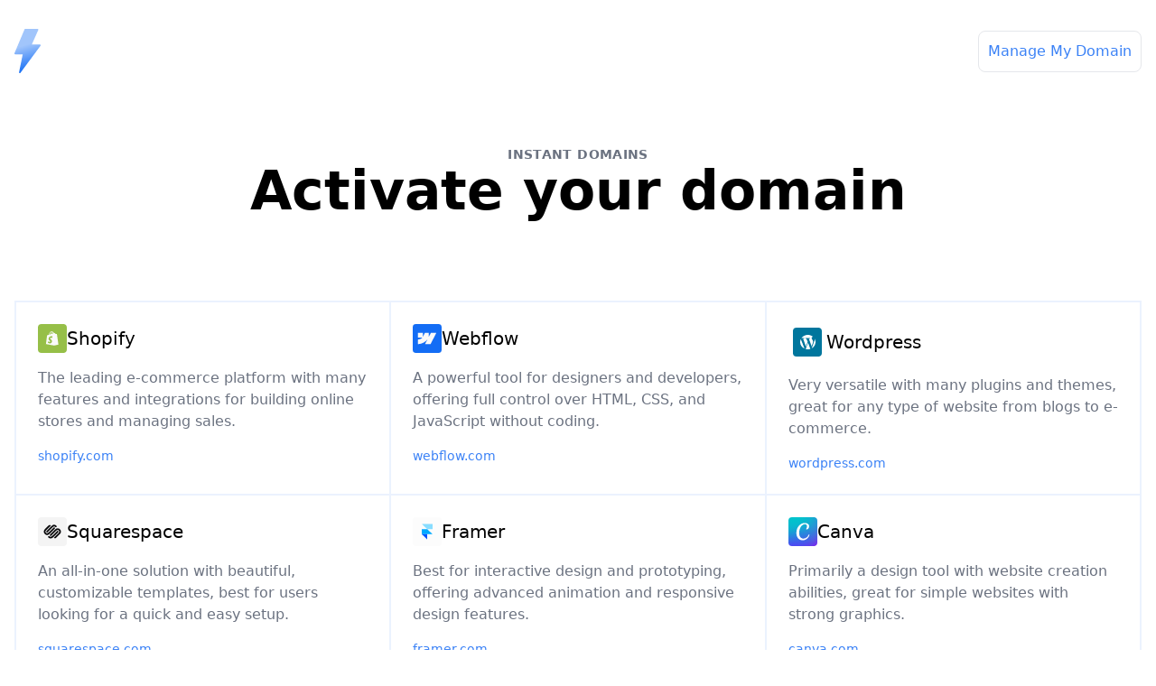

--- FILE ---
content_type: text/html; charset=UTF-8
request_url: https://arthurlwest.com/media-kit
body_size: 6902
content:
<!doctype html>
<html lang="en">
  <head>
    <meta charset="utf-8" />
    <meta name="viewport" content="width=device-width, initial-scale=1.0" />
    <meta
      content="https://instantdomains.com/opengraph-domain-lander.webp"
      property="og:image"
    />
    <link
      href="https://instantdomains.com/favicon.svg"
      rel="icon"
      type="image/svg+xml"
    />
    <title>Instant Domains</title>
    <script src="https://cdn.tailwindcss.com"></script>
  </head>

  <body class="bg-white font-sans min-h-screen">
    <div class="container mx-auto px-4 py-8">
      <header class="flex justify-between items-center">
        <a
          rel="nofollow"
          href="https://instantdomains.com"
          class="text-blue-500"
        >
          <svg
            width="29"
            height="49"
            viewBox="0 0 29 49"
            fill="none"
            xmlns="http://www.w3.org/2000/svg"
            role="img"
            aria-label="instant-domains-bolt"
          >
            <path
              d="M28.9146 17.7519C28.8447 17.5986 28.7356 17.4693 28.5999 17.3789C28.4641 17.2884 28.3072 17.2405 28.147 17.2406H19.2594L26.3591 1.29549C26.4207 1.15721 26.4485 1.00458 26.4398 0.85181C26.431 0.699043 26.3861 0.551113 26.3091 0.421797C26.2322 0.292481 26.1257 0.185988 25.9997 0.112236C25.8736 0.0384843 25.7321 -0.000126427 25.5882 3.11002e-07H11.9412C11.7767 -2.68673e-05 11.6157 0.0505679 11.4776 0.145686C11.3395 0.240805 11.2302 0.376386 11.1628 0.536091L0.0746798 26.8506C0.0164255 26.9888 -0.00838952 27.1403 0.00249833 27.2913C0.0133862 27.4423 0.0596303 27.5881 0.137014 27.7152C0.214398 27.8423 0.32046 27.9468 0.445532 28.0191C0.570604 28.0915 0.710707 28.1294 0.853068 28.1293H9.17704L5.13728 47.8989C5.09608 48.0995 5.12005 48.309 5.20528 48.4933C5.2905 48.6775 5.43194 48.8255 5.60649 48.9132C5.78103 49.0008 5.97835 49.0229 6.16621 48.9758C6.35407 48.9287 6.52136 48.8152 6.64075 48.6539L28.8171 18.7097C28.9161 18.5759 28.9778 18.4151 28.995 18.2457C29.0123 18.0763 28.9844 17.9052 28.9146 17.7519Z"
              fill="url(#paint0_linear_2345_13458)"
            ></path>
            <defs>
              <linearGradient
                id="paint0_linear_2345_13458"
                x1="14.5"
                y1="17.176"
                x2="22.7493"
                y2="45.2373"
                gradientUnits="userSpaceOnUse"
              >
                <stop stop-color="#136DF5" stop-opacity="0.4"></stop>
                <stop offset="1" stop-color="#136DF5"></stop>
              </linearGradient>
            </defs></svg></a
        ><a
          rel="nofollow"
          href="https://instantdomains.com/domains"
          class="text-blue-500 transition-colors hover:bg-blue-500/10 p-2.5 border border-blue/50 rounded-lg"
          >Manage My Domain</a
        >
      </header>
      <main>
        <div class="flex flex-col pt-12 pb-16 sm:py-20">
          <h2
            class="text-center text-xs sm:text-sm text-gray-500 font-semibold uppercase tracking-wide"
          >
            Instant Domains
          </h2>
          <h1 class="text-center text-4xl sm:text-6xl font-bold mb-3">
            Activate your domain
          </h1>
        </div>
        <div
          class="grid grid-cols-1 md:grid-cols-2 lg:grid-cols-3 border border-blue-500/10 mx-auto max-w-screen-xl"
        >
          <!-- shopify -->
          <a
            href="https://shopify.pxf.io/instantdomains"
            class="group hover:bg-blue-500/10 transition-colors p-6 border border-blue-500/10"
            target="_blank"
            rel="nofollow noreferrer"
          >
            <div class="flex items-center gap-x-2 mb-4">
              <svg
                width="32"
                height="32"
                fill="none"
                xmlns="http://www.w3.org/2000/svg"
                role="img"
                aria-label="shopify"
              >
                <rect width="32" height="32" rx="4" fill="#96BF48"></rect>
                <path
                  d="M18.643 9.98a.18.18 0 0 1 .025.02l.934.928 1.267.095a.152.152 0 0 1 .137.127l1.72 11.632-4.867 1.053-8.984-1.683s1.153-8.916 1.196-9.232c.058-.415.072-.428.513-.566l1.422-.441c.304-1.29 1.275-3.83 3.305-3.83.265 0 .573.143.821.47l.074-.002c.872 0 1.367.743 1.648 1.552l.471-.146c.064-.019.22-.044.317.022zm-2.436 3.732s-.407-.235-1.228-.235c-2.13 0-3.187 1.423-3.187 2.894 0 1.748 1.744 1.796 1.744 2.859 0 .257-.182.61-.629.61-.684 0-1.495-.697-1.495-.697L11 20.508s.788.96 2.33.96c1.285 0 2.239-.968 2.239-2.47 0-1.911-2.126-2.223-2.126-3.039 0-.15.047-.742.993-.742.405.006.805.102 1.17.28l.6-1.785zm1.151-3.456c-.192-.589-.491-1.1-.94-1.156.11.32.181.725.181 1.227v.165l.76-.236zM15.86 9.2c-.496.212-1.063.775-1.364 1.942l1.57-.486v-.088c0-.606-.081-1.055-.206-1.368zm-.603-.572c-1.46 0-2.28 1.916-2.625 3.091l1.24-.384c.296-1.541.994-2.312 1.645-2.618a.46.46 0 0 0-.261-.088v-.001z"
                  fill="#FAFAFA"
                ></path>
              </svg>
              <h3 class="text-xl font-medium">Shopify</h3>
            </div>
            <p class="text-gray-500 mb-4">
              The leading e-commerce platform with many features and
              integrations for building online stores and managing sales.
            </p>
            <div
              class="text-blue-500 flex items-center justify-between text-sm font-medium w-full"
            >
              shopify.com<svg
                role="img"
                aria-label="arrow-right"
                width="16"
                height="16"
                viewBox="0 0 16 16"
                class="size-5 transition-opacity opacity-0 group-hover:opacity-100"
                fill="none"
                xmlns="http://www.w3.org/2000/svg"
              >
                <path
                  d="M3.33334 7.99992H12.6667M12.6667 7.99992L8.00001 3.33325M12.6667 7.99992L8.00001 12.6666"
                  stroke="#136DF5"
                  stroke-width="1.5"
                  stroke-linecap="round"
                  stroke-linejoin="round"
                ></path>
              </svg>
            </div>
          </a>

          <!-- webflow -->
          <a
            href="https://webflow.partnerlinks.io/lf2s17x25iqf"
            class="group hover:bg-blue-500/10 transition-colors p-6 border border-blue-500/10"
            target="_blank"
            rel="nofollow noreferrer"
          >
            <div class="flex items-center gap-x-2 mb-4">
              <svg
                width="32"
                height="32"
                fill="none"
                xmlns="http://www.w3.org/2000/svg"
                role="img"
                aria-label="webflow&#x27;"
              >
                <rect width="32" height="32" rx="3.627" fill="#136DF5"></rect>
                <path
                  d="m26.2 9.638-6.51 12.724h-6.113L16.3 17.09h-.122c-2.248 2.917-5.601 4.838-10.379 5.273v-5.2s3.057-.181 4.853-2.07H5.8V9.638h5.455v4.486h.122l2.229-4.486h4.126v4.457h.122l2.312-4.457H26.2z"
                  fill="#FAFAFA"
                ></path>
              </svg>
              <h3 class="text-xl font-medium">Webflow</h3>
            </div>
            <p class="text-gray-500 mb-4">
              A powerful tool for designers and developers, offering full
              control over HTML, CSS, and JavaScript without coding.
            </p>
            <div
              class="text-blue-500 flex items-center justify-between text-sm font-medium w-full"
            >
              webflow.com<svg
                role="img"
                aria-label="arrow-right"
                width="16"
                height="16"
                viewBox="0 0 16 16"
                class="size-5 transition-opacity opacity-0 group-hover:opacity-100"
                fill="none"
                xmlns="http://www.w3.org/2000/svg"
              >
                <path
                  d="M3.33334 7.99992H12.6667M12.6667 7.99992L8.00001 3.33325M12.6667 7.99992L8.00001 12.6666"
                  stroke="#136DF5"
                  stroke-width="1.5"
                  stroke-linecap="round"
                  stroke-linejoin="round"
                ></path>
              </svg>
            </div>
          </a>

          <!-- wordpress -->
          <a
            href="https://automattic.pxf.io/Mm95nJ"
            class="group hover:bg-blue-500/10 transition-colors p-6 border border-blue-500/10"
            target="_blank"
            rel="nofollow noreferrer"
          >
            <div class="flex items-center gap-x-2 mb-4">
              <svg
                width="42"
                height="40"
                fill="none"
                xmlns="http://www.w3.org/2000/svg"
                role="img"
                aria-label="wordpress"
              >
                <rect
                  x="5"
                  y="4"
                  width="32"
                  height="32"
                  rx="4"
                  fill="#00769D"
                ></rect>
                <path
                  d="M13 19.999v-.012a7.48 7.48 0 0 1 .762-3.293l-.021.049 4.057 10.455a8.347 8.347 0 0 1-3.462-2.893l-.02-.032A7.373 7.373 0 0 1 13 20.064v-.069V20zm14.237-.406c0 .141-.01.28-.03.416l.002-.016c-.029.185-.069.368-.121.548l.008-.032c-.055.208-.098.36-.127.457a75.784 75.784 0 0 1-.385 1.218l-.84 2.663-3.072-8.594c.34-.021.664-.049.973-.084a.338.338 0 0 0 .173-.055.31.31 0 0 0 .113-.135v-.002a.306.306 0 0 0-.028-.322l.001.002a.324.324 0 0 0-.137-.114.348.348 0 0 0-.18-.027h.002l-2.267.107a42.4 42.4 0 0 1-2.232-.107.346.346 0 0 0-.228.054h.002a.312.312 0 0 0-.127.153v.002a.368.368 0 0 0-.016.195v-.003a.29.29 0 0 0 .099.172c.059.05.135.08.214.083h.001l.884.083 1.327 3.414-1.857 5.244-3.095-8.662c.34-.02.664-.048.973-.083a.338.338 0 0 0 .173-.056c.05-.034.09-.08.113-.135v-.002a.306.306 0 0 0-.027-.321v.001a.324.324 0 0 0-.136-.113.348.348 0 0 0-.18-.027h.001l-2.267.106c-.052 0-.136-.002-.254-.005a9.778 9.778 0 0 0-.287-.005 8.352 8.352 0 0 1 2.99-2.618l.043-.02A8.815 8.815 0 0 1 21.5 12c1.115 0 2.181.203 3.157.57l-.057-.02a8.66 8.66 0 0 1 2.642 1.556l-.006-.005h-.14c-.394 0-.747.163-.99.42v.001c-.252.254-.405.595-.405.97v.02-.001c0 .088.008.174.023.258l-.001-.009c.014.083.029.158.044.223.023.092.053.172.092.247l-.004-.007c.044.093.078.166.1.218.043.092.088.169.137.242l-.005-.008c.067.104.113.177.139.22.025.041.078.124.16.248l.154.24c.421.627.679 1.386.696 2.2v.006l.002.004zm-5.593 1.103 2.62 6.732a.242.242 0 0 0 .056.115 8.786 8.786 0 0 1-2.818.457h-.02a8.648 8.648 0 0 1-2.437-.347l.058.014 2.54-6.97zm7.306-4.534A7.444 7.444 0 0 1 30 19.987V20.06a7.382 7.382 0 0 1-1.17 3.988l.02-.036a8.326 8.326 0 0 1-3.044 2.877l-.04.021 2.598-7.058a8.486 8.486 0 0 0 .65-2.85l.001-.022v-.024c0-.277-.023-.554-.07-.828l.004.03.001.003z"
                  fill="#fff"
                ></path>
              </svg>
              <h3 class="text-xl font-medium">Wordpress</h3>
            </div>
            <p class="text-gray-500 mb-4">
              Very versatile with many plugins and themes, great for any type of
              website from blogs to e-commerce.
            </p>
            <div
              class="text-blue-500 flex items-center justify-between text-sm font-medium w-full"
            >
              wordpress.com<svg
                role="img"
                aria-label="arrow-right"
                width="16"
                height="16"
                viewBox="0 0 16 16"
                class="size-5 transition-opacity opacity-0 group-hover:opacity-100"
                fill="none"
                xmlns="http://www.w3.org/2000/svg"
              >
                <path
                  d="M3.33334 7.99992H12.6667M12.6667 7.99992L8.00001 3.33325M12.6667 7.99992L8.00001 12.6666"
                  stroke="#136DF5"
                  stroke-width="1.5"
                  stroke-linecap="round"
                  stroke-linejoin="round"
                ></path>
              </svg>
            </div>
          </a>

          <!-- squarespace -->
          <a
            href="https://squarespace.syuh.net/LXQnaj"
            class="group hover:bg-blue-500/10 transition-colors p-6 border border-blue-500/10"
            target="_blank"
            rel="nofollow noreferrer"
          >
            <div class="flex items-center gap-x-2 mb-4">
              <svg
                width="32"
                height="32"
                fill="none"
                xmlns="http://www.w3.org/2000/svg"
                role="img"
                aria-label="squarespace"
              >
                <rect width="32" height="32" rx="4" fill="#F4F4F4"></rect>
                <path
                  d="m9.646 15.23 5.706-5.664a3.693 3.693 0 0 1 5.185 0 .921.921 0 0 1-1.323 1.283l-.085-.099a1.84 1.84 0 0 0-2.481.104l-5.833 5.79c-.384.351-.965.351-1.322-.004a.912.912 0 0 1-.263-.74.905.905 0 0 1 .416-.67zm12.809.123a.915.915 0 0 0-.748-.261.923.923 0 0 0-.674.415l-5.68 5.641a1.831 1.831 0 0 1-1.297.533 1.848 1.848 0 0 1-1.297-.533l-.025-.005a.916.916 0 0 0-1-.197.916.916 0 0 0-.561.935.904.904 0 0 0 .41.668 3.68 3.68 0 0 0 2.556.95 3.676 3.676 0 0 0 2.509-1.065l5.808-5.794a.908.908 0 0 0-.001-1.287zm-8.92 3.737a.917.917 0 0 0-.417.67.9.9 0 0 0 .264.74c.357.355.937.355 1.321.004l5.834-5.79a1.828 1.828 0 0 1 1.296-.533 1.847 1.847 0 0 1 1.296.532 1.814 1.814 0 0 1 0 2.574l-5.531 5.517a1.829 1.829 0 0 0 1.296.533 1.849 1.849 0 0 0 1.296-.533l4.236-4.23A3.631 3.631 0 0 0 25.5 16c0-.964-.386-1.89-1.074-2.574a3.66 3.66 0 0 0-1.189-.788 3.697 3.697 0 0 0-3.997.788l-5.705 5.664zm-.777-.516 5.807-5.794a.907.907 0 0 0-.343-1.502.925.925 0 0 0-.789.085.907.907 0 0 0-.288.283l-5.683 5.643a1.828 1.828 0 0 1-1.296.533 1.846 1.846 0 0 1-1.296-.533A1.814 1.814 0 0 1 8.332 16c0-.482.193-.945.538-1.287L14.4 9.198a1.827 1.827 0 0 0-1.296-.534 1.846 1.846 0 0 0-1.297.534l-4.235 4.23A3.63 3.63 0 0 0 6.5 16a3.63 3.63 0 0 0 1.073 2.574 3.693 3.693 0 0 0 5.185 0z"
                  fill="#09090B"
                ></path>
              </svg>
              <h3 class="text-xl font-medium">Squarespace</h3>
            </div>
            <p class="text-gray-500 mb-4">
              An all-in-one solution with beautiful, customizable templates,
              best for users looking for a quick and easy setup.
            </p>
            <div
              class="text-blue-500 flex items-center justify-between text-sm font-medium w-full"
            >
              squarespace.com<svg
                role="img"
                aria-label="arrow-right"
                width="16"
                height="16"
                viewBox="0 0 16 16"
                class="size-5 transition-opacity opacity-0 group-hover:opacity-100"
                fill="none"
                xmlns="http://www.w3.org/2000/svg"
              >
                <path
                  d="M3.33334 7.99992H12.6667M12.6667 7.99992L8.00001 3.33325M12.6667 7.99992L8.00001 12.6666"
                  stroke="#136DF5"
                  stroke-width="1.5"
                  stroke-linecap="round"
                  stroke-linejoin="round"
                ></path>
              </svg>
            </div>
          </a>

          <!-- framer -->
          <a
            href="https://framer.com"
            class="group hover:bg-blue-500/10 transition-colors p-6 border border-blue-500/10"
            target="_blank"
            rel="nofollow noreferrer"
          >
            <div class="flex items-center gap-x-2 mb-4">
              <svg
                width="32"
                height="32"
                fill="none"
                xmlns="http://www.w3.org/2000/svg"
                role="img"
                aria-label="framer"
              >
                <rect width="32" height="32" rx="4" fill="#FCFCFC"></rect>
                <path
                  d="M10.037 7.482 16 13.16h5.962V7.48H10.037z"
                  fill="#8DF"
                ></path>
                <path
                  d="M16 13.16h-5.963v5.68h11.925L16 13.16z"
                  fill="#0AF"
                ></path>
                <path
                  fill-rule="evenodd"
                  clip-rule="evenodd"
                  d="M10.037 18.84H16v5.678l-5.963-5.679z"
                  fill="#05F"
                ></path>
              </svg>
              <h3 class="text-xl font-medium">Framer</h3>
            </div>
            <p class="text-gray-500 mb-4">
              Best for interactive design and prototyping, offering advanced
              animation and responsive design features.
            </p>
            <div
              class="text-blue-500 flex items-center justify-between text-sm font-medium w-full"
            >
              framer.com<svg
                role="img"
                aria-label="arrow-right"
                width="16"
                height="16"
                viewBox="0 0 16 16"
                class="size-5 transition-opacity opacity-0 group-hover:opacity-100"
                fill="none"
                xmlns="http://www.w3.org/2000/svg"
              >
                <path
                  d="M3.33334 7.99992H12.6667M12.6667 7.99992L8.00001 3.33325M12.6667 7.99992L8.00001 12.6666"
                  stroke="#136DF5"
                  stroke-width="1.5"
                  stroke-linecap="round"
                  stroke-linejoin="round"
                ></path>
              </svg>
            </div>
          </a>

          <!-- canva -->
          <a
            href="https://canva.com"
            class="group hover:bg-blue-500/10 transition-colors p-6 border border-blue-500/10"
            target="_blank"
            rel="nofollow noreferrer"
          >
            <div class="flex items-center gap-x-2 mb-4">
              <svg
                width="32"
                height="32"
                fill="none"
                xmlns="http://www.w3.org/2000/svg"
                role="img"
                aria-label="canva"
              >
                <mask
                  id="a"
                  style="mask-type: alpha"
                  maskUnits="userSpaceOnUse"
                  x="0"
                  y="0"
                  width="32"
                  height="32"
                >
                  <rect width="32" height="32" rx="4" fill="#D9D9D9"></rect>
                </mask>
                <g mask="url(#a)">
                  <path
                    d="M15.6 40.8C29.076 40.8 40 29.876 40 16.4 40 2.924 29.076-8 15.6-8 2.124-8-8.8 2.924-8.8 16.4c0 13.476 10.924 24.4 24.4 24.4z"
                    fill="#7D2AE7"
                  ></path>
                  <path
                    d="M15.6 40.8C29.076 40.8 40 29.876 40 16.4 40 2.924 29.076-8 15.6-8 2.124-8-8.8 2.924-8.8 16.4c0 13.476 10.924 24.4 24.4 24.4z"
                    fill="url(#b)"
                  ></path>
                  <path
                    d="M15.6 40.8C29.076 40.8 40 29.876 40 16.4 40 2.924 29.076-8 15.6-8 2.124-8-8.8 2.924-8.8 16.4c0 13.476 10.924 24.4 24.4 24.4z"
                    fill="url(#c)"
                  ></path>
                  <path
                    d="M15.6 40.8C29.076 40.8 40 29.876 40 16.4 40 2.924 29.076-8 15.6-8 2.124-8-8.8 2.924-8.8 16.4c0 13.476 10.924 24.4 24.4 24.4z"
                    fill="url(#d)"
                  ></path>
                  <path
                    d="M15.6 40.8C29.076 40.8 40 29.876 40 16.4 40 2.924 29.076-8 15.6-8 2.124-8-8.8 2.924-8.8 16.4c0 13.476 10.924 24.4 24.4 24.4z"
                    fill="url(#e)"
                  ></path>
                  <path
                    d="M22.856 19.03c-.12 0-.228.102-.339.327-1.254 2.555-3.42 4.363-5.928 4.363-2.899 0-4.694-2.629-4.694-6.26 0-6.152 3.412-9.709 6.409-9.709 1.4 0 2.256.884 2.256 2.29 0 1.67-.945 2.555-.945 3.144 0 .264.164.424.489.424 1.304 0 2.834-1.505 2.834-3.632 0-2.062-1.786-3.577-4.783-3.577-4.953 0-9.355 4.613-9.355 10.995 0 4.94 2.808 8.205 7.141 8.205 4.6 0 7.259-4.597 7.259-6.089 0-.33-.168-.482-.344-.482z"
                    fill="#fff"
                  ></path>
                </g>
                <defs>
                  <radialGradient
                    id="b"
                    cx="0"
                    cy="0"
                    r="1"
                    gradientUnits="userSpaceOnUse"
                    gradientTransform="rotate(-49.416 38.621 16.946) scale(37.7427)"
                  >
                    <stop stop-color="#6420FF"></stop>
                    <stop
                      offset="1"
                      stop-color="#6420FF"
                      stop-opacity="0"
                    ></stop>
                  </radialGradient>
                  <radialGradient
                    id="c"
                    cx="0"
                    cy="0"
                    r="1"
                    gradientUnits="userSpaceOnUse"
                    gradientTransform="rotate(54.703 4.43 2.755) scale(42.5618)"
                  >
                    <stop stop-color="#00C4CC"></stop>
                    <stop
                      offset="1"
                      stop-color="#00C4CC"
                      stop-opacity="0"
                    ></stop>
                  </radialGradient>
                  <radialGradient
                    id="d"
                    cx="0"
                    cy="0"
                    r="1"
                    gradientUnits="userSpaceOnUse"
                    gradientTransform="matrix(26.27497 -26.4548 12.1669 12.08419 .626 35.252)"
                  >
                    <stop stop-color="#6420FF"></stop>
                    <stop
                      offset="1"
                      stop-color="#6420FF"
                      stop-opacity="0"
                    ></stop>
                  </radialGradient>
                  <radialGradient
                    id="e"
                    cx="0"
                    cy="0"
                    r="1"
                    gradientUnits="userSpaceOnUse"
                    gradientTransform="matrix(15.30776 35.23874 -59.03278 25.64393 11.157 -1.425)"
                  >
                    <stop stop-color="#00C4CC" stop-opacity=".726"></stop>
                    <stop offset="0" stop-color="#00C4CC"></stop>
                    <stop
                      offset="1"
                      stop-color="#00C4CC"
                      stop-opacity="0"
                    ></stop>
                  </radialGradient>
                </defs>
              </svg>
              <h3 class="text-xl font-medium">Canva</h3>
            </div>
            <p class="text-gray-500 mb-4">
              Primarily a design tool with website creation abilities, great for
              simple websites with strong graphics.
            </p>
            <div
              class="text-blue-500 flex items-center justify-between text-sm font-medium w-full"
            >
              canva.com<svg
                role="img"
                aria-label="arrow-right"
                width="16"
                height="16"
                viewBox="0 0 16 16"
                class="size-5 transition-opacity opacity-0 group-hover:opacity-100"
                fill="none"
                xmlns="http://www.w3.org/2000/svg"
              >
                <path
                  d="M3.33334 7.99992H12.6667M12.6667 7.99992L8.00001 3.33325M12.6667 7.99992L8.00001 12.6666"
                  stroke="#136DF5"
                  stroke-width="1.5"
                  stroke-linecap="round"
                  stroke-linejoin="round"
                ></path>
              </svg>
            </div>
          </a>

          <!-- wix -->
          <a
            href="https://wix.com"
            class="group hover:bg-blue-500/10 transition-colors p-6 border border-blue-500/10"
            target="_blank"
            rel="nofollow noreferrer"
          >
            <div class="flex items-center gap-x-2 mb-4">
              <svg
                width="32"
                height="32"
                fill="none"
                xmlns="http://www.w3.org/2000/svg"
                role="img"
                aria-label="wix"
              >
                <rect width="32" height="32" rx="4" fill="#F9FCFE"></rect>
                <path
                  d="M4 11.011s.951-.127 1.586.468c.391.368.505.952.505.952l1.295 5.34 1.078-4.37c.104-.465.294-1.04.593-1.428.381-.494 1.156-.525 1.239-.525.082 0 .856.031 1.238.525.299.389.488.963.593 1.428l1.077 4.37 1.295-5.34s.114-.584.506-.952c.634-.595 1.585-.467 1.585-.467l-2.48 9.98s-.818.062-1.228-.16c-.537-.291-.793-.516-1.119-1.875-.164-.694-.327-1.39-.488-2.085l-.06-.262c-.172-.743-.344-1.482-.465-1.997l-.059-.25a15.48 15.48 0 0 0-.105-.425c-.036-.125-.08-.424-.29-.424-.207 0-.255.3-.292.424-.014.046-.051.198-.105.425l-.06.25c-.125.535-.25 1.07-.373 1.605l-.06.26c-.191.828-.384 1.654-.579 2.48-.326 1.358-.581 1.583-1.12 1.874-.409.222-1.227.16-1.227.16L4 11.011zm14.95 1.656V19.052c-.003 1.236-.116 1.51-.607 1.795-.382.221-.966.137-.966.137v-6.748c0-.339.1-.56.465-.76.218-.12.422-.21.633-.345.29-.184.436-.402.468-.453l.007-.011zm.788-1.622s1.281-.24 1.916.396c.357.357.751.967.84 1.108l.018.027.001.003 1.118 1.774c.054.092.125.192.238.192.113 0 .184-.1.238-.192l1.117-1.774.002-.003.017-.027c.09-.14.484-.75.841-1.109.635-.636 1.916-.396 1.916-.396l-3.036 4.974 3.028 4.956s-1.311.186-1.946-.45c-.406-.407-.822-1.069-.822-1.069l-1.117-1.772c-.054-.093-.125-.193-.238-.193-.113 0-.184.1-.239.193l-1.117 1.772s-.393.662-.798 1.07c-.635.635-1.97.45-1.97.45l3.028-4.957-3.035-4.973zM18.947 11h.004c0 .663-.06 1.056-.437 1.362a2.333 2.333 0 0 1-.574.345c-.209.086-.4.214-.563.377 0-1.207.167-1.644.614-1.903.278-.16.735-.18.899-.18h.057z"
                  fill="#000"
                ></path>
              </svg>
              <h3 class="text-xl font-medium">Wix</h3>
            </div>
            <p class="text-gray-500 mb-4">
              Create stunning websites effortlessly with Wix&#x27;s customizable
              templates, drag-and-drop builder, and powerful design tools.
            </p>
            <div
              class="text-blue-500 flex items-center justify-between text-sm font-medium w-full"
            >
              wix.com<svg
                role="img"
                aria-label="arrow-right"
                width="16"
                height="16"
                viewBox="0 0 16 16"
                class="size-5 transition-opacity opacity-0 group-hover:opacity-100"
                fill="none"
                xmlns="http://www.w3.org/2000/svg"
              >
                <path
                  d="M3.33334 7.99992H12.6667M12.6667 7.99992L8.00001 3.33325M12.6667 7.99992L8.00001 12.6666"
                  stroke="#136DF5"
                  stroke-width="1.5"
                  stroke-linecap="round"
                  stroke-linejoin="round"
                ></path>
              </svg>
            </div>
          </a>

          <!-- weebly -->
          <a
            href="https://weebly.com"
            class="group hover:bg-blue-500/10 transition-colors p-6 border border-blue-500/10"
            target="_blank"
            rel="nofollow noreferrer"
          >
            <div class="flex items-center gap-x-2 mb-4">
              <svg
                width="32"
                height="32"
                fill="none"
                xmlns="http://www.w3.org/2000/svg"
                role="img"
                aria-label="weebly"
              >
                <rect width="32" height="32" rx="4" fill="#3192E7"></rect>
                <path
                  d="M22.751 8.14c-1.599 0-2.932 1.063-3.34 2.655-.738-2.391-2.624-2.653-3.41-2.653-.787 0-2.673.262-3.411 2.652-.41-1.59-1.742-2.652-3.341-2.652-1.962 0-3.499 1.403-3.499 3.193 0 .792.196 1.424.432 2.11l2.664 7.533c.892 2.498 2.71 2.871 3.713 2.871 1.574 0 2.801-.806 3.441-2.235.64 1.435 1.868 2.246 3.441 2.246 1.003 0 2.818-.374 3.715-2.881l2.678-7.56.021-.062c.03-.097.061-.188.09-.274.143-.422.305-.9.305-1.486 0-2.003-1.471-3.457-3.499-3.457zm1.263 4.635-2.678 7.559c-.327.914-.871 1.595-1.895 1.595-.959 0-1.525-.534-1.807-1.45l-1.612-5.03h-.044l-1.611 5.03c-.283.916-.85 1.44-1.808 1.44-1.024 0-1.568-.676-1.894-1.59l-2.657-7.514c-.218-.631-.327-1.022-.327-1.48 0-.697.654-1.262 1.568-1.262.762 0 1.307.503 1.48 1.243l1.808 5.993h.044l1.83-5.861c.24-.85.674-1.375 1.59-1.375.914 0 1.35.525 1.589 1.374l1.83 5.862h.042l1.808-5.993c.175-.74.719-1.245 1.481-1.245.915 0 1.568.567 1.568 1.526 0 .348-.153.698-.305 1.178z"
                  fill="#fff"
                ></path>
              </svg>
              <h3 class="text-xl font-medium">Weebly</h3>
            </div>
            <p class="text-gray-500 mb-4">
              Easy drag-and-drop builder with marketing tools, perfect for small
              businesses and personal websites.
            </p>
            <div
              class="text-blue-500 flex items-center justify-between text-sm font-medium w-full"
            >
              weebly.com<svg
                role="img"
                aria-label="arrow-right"
                width="16"
                height="16"
                viewBox="0 0 16 16"
                class="size-5 transition-opacity opacity-0 group-hover:opacity-100"
                fill="none"
                xmlns="http://www.w3.org/2000/svg"
              >
                <path
                  d="M3.33334 7.99992H12.6667M12.6667 7.99992L8.00001 3.33325M12.6667 7.99992L8.00001 12.6666"
                  stroke="#136DF5"
                  stroke-width="1.5"
                  stroke-linecap="round"
                  stroke-linejoin="round"
                ></path>
              </svg>
            </div>
          </a>

          <!-- carrd -->
          <a
            href="https://carrd.co"
            class="group hover:bg-blue-500/10 transition-colors p-6 border border-blue-500/10"
            target="_blank"
            rel="nofollow noreferrer"
          >
            <div class="flex items-center gap-x-2 mb-4">
              <svg
                width="32"
                height="32"
                fill="none"
                xmlns="http://www.w3.org/2000/svg"
                role="img"
                aria-label="carrd"
              >
                <rect width="32" height="32" rx="4" fill="url(#carrd)"></rect>
                <path
                  d="m23.26 21.083-9.029 4.375a.402.402 0 0 1-.18.042.428.428 0 0 1-.222-.063.42.42 0 0 1-.195-.357v-4.333l-4.877-2.06a.42.42 0 0 1-.257-.389V6.921c0-.143.073-.28.194-.357a.422.422 0 0 1 .403-.024l9.387 4.546 4.419-2.14a.42.42 0 0 1 .597.382v11.377a.427.427 0 0 1-.24.378zM9.334 7.59v10.428l4.301 1.818v-2.095l-2.704-1.1a.427.427 0 0 1-.233-.546.417.417 0 0 1 .542-.235l2.395.974v-1.72l-2.704-1.1a.427.427 0 0 1-.233-.546.417.417 0 0 1 .542-.235l2.395.974v-.5c0-.162.09-.309.236-.379l.618-.301-3.579-1.643a.425.425 0 0 1-.208-.557.418.418 0 0 1 .552-.21l4.21 1.937 2.052-.995L9.333 7.59zm13.33 2.407-8.196 3.972v10.445l8.196-3.976V9.998zm-6.63 5.436 4.697-2.29a.412.412 0 0 1 .555.195c.1.21.014.463-.194.56l-4.697 2.292a.415.415 0 0 1-.555-.196.427.427 0 0 1 .194-.56zm0 2.627 4.697-2.29a.412.412 0 0 1 .555.196c.1.21.014.462-.194.56l-4.697 2.29a.415.415 0 0 1-.555-.196.426.426 0 0 1 .194-.56zm0 2.624 4.697-2.291a.413.413 0 0 1 .555.196c.1.21.014.463-.194.56l-4.697 2.291a.415.415 0 0 1-.555-.196.427.427 0 0 1 .194-.56z"
                  fill="#fff"
                ></path>
                <defs>
                  <linearGradient
                    id="carrd"
                    x1="4.067"
                    y1="27.315"
                    x2="26.698"
                    y2="4.69"
                    gradientUnits="userSpaceOnUse"
                  >
                    <stop stop-color="#7366A7"></stop>
                    <stop offset=".268" stop-color="#6B68AA"></stop>
                    <stop offset=".691" stop-color="#546DB1"></stop>
                    <stop offset="1" stop-color="#3F71B7"></stop>
                  </linearGradient>
                </defs>
              </svg>
              <h3 class="text-xl font-medium">Carrd</h3>
            </div>
            <p class="text-gray-500 mb-4">
              Build simple, responsive one-page sites quickly and easily with
              Carrd&#x27;s user-friendly, minimalist platform.
            </p>
            <div
              class="text-blue-500 flex items-center justify-between text-sm font-medium w-full"
            >
              carrd.co<svg
                role="img"
                aria-label="arrow-right"
                width="16"
                height="16"
                viewBox="0 0 16 16"
                class="size-5 transition-opacity opacity-0 group-hover:opacity-100"
                fill="none"
                xmlns="http://www.w3.org/2000/svg"
              >
                <path
                  d="M3.33334 7.99992H12.6667M12.6667 7.99992L8.00001 3.33325M12.6667 7.99992L8.00001 12.6666"
                  stroke="#136DF5"
                  stroke-width="1.5"
                  stroke-linecap="round"
                  stroke-linejoin="round"
                ></path>
              </svg>
            </div>
          </a>
        </div>
      </main>
    </div>
  </body>
</html>